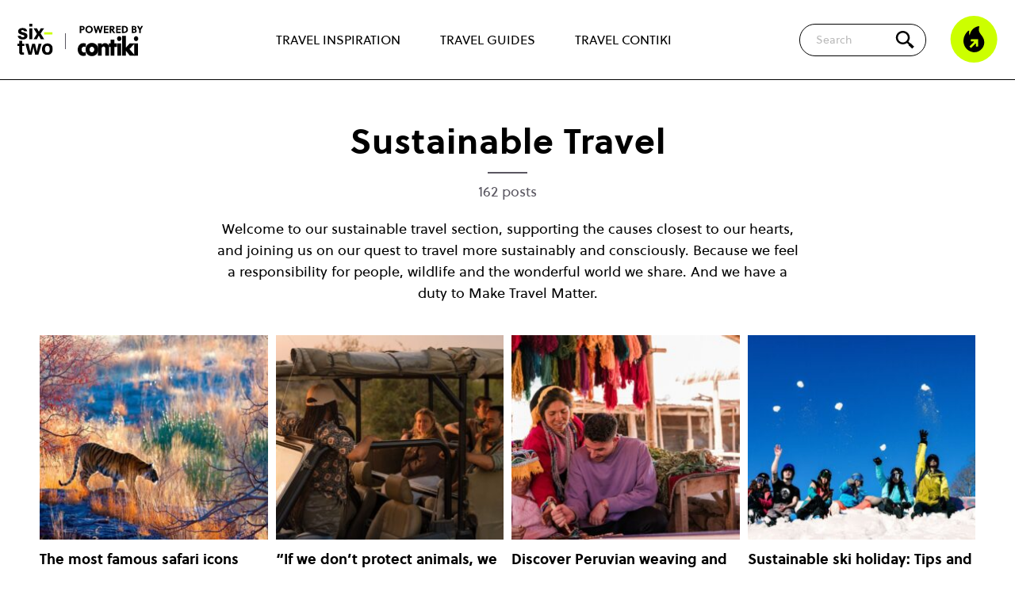

--- FILE ---
content_type: text/html; charset=UTF-8
request_url: https://www.contiki.com/six-two/categories/sustainable-travel/
body_size: 13705
content:
<!doctype html>
<html lang="en-GB">

<head>

	<!-- Geolocation -->
	<script type="text/javascript">
		document.addEventListener('DOMContentLoaded', function() { // need footer to be loaded

			const mapOriginalCountryCodeToRegion = {
				'CA': 'en-ca',
				'AU': 'en-au',
				'NZ': 'en-nz',
				'ZA': 'en-za',
				'BR': 'en-us',
				'US': 'en-us',
				'UM': 'en-us',
				'GB': 'en-gb',
				'GG': 'en-gb',
				'IM': 'en-gb',
				'JE': 'en-gb',
				'AT': 'en-eu',
				'BY': 'en-eu',
				'BE': 'en-eu',
				'BA': 'en-eu',
				'BG': 'en-eu',
				'HR': 'en-eu',
				'CY': 'en-eu',
				'CZ': 'en-eu',
				'DK': 'en-eu',
				'EE': 'en-eu',
				'FI': 'en-eu',
				'FR': 'en-eu',
				'DE': 'en-eu',
				'GI': 'en-eu',
				'GR': 'en-eu',
				'VA': 'en-eu',
				'HU': 'en-eu',
				'IS': 'en-eu',
				'IE': 'en-eu',
				'IT': 'en-eu',
				'LV': 'en-eu',
				'LI': 'en-eu',
				'LT': 'en-eu',
				'LU': 'en-eu',
				'MK': 'en-eu',
				'ME': 'en-eu',
				'NL': 'en-eu',
				'NO': 'en-eu',
				'PL': 'en-eu',
				'PT': 'en-eu',
				'RO': 'en-eu',
				'RS': 'en-eu',
				'SK': 'en-eu',
				'SI': 'en-eu',
				'ES': 'en-eu',
				'SE': 'en-eu',
				'CH': 'en-eu',
				'TR': 'en-eu',
				'UA': 'en-eu',
				'BH': 'en-sg',
				'BD': 'en-sg',
				'BN': 'en-sg',
				'KH': 'en-sg',
				'CN': 'en-sg',
				'EG': 'en-sg',
				'HK': 'en-sg',
				'IN': 'en-sg',
				'ID': 'en-sg',
				'IL': 'en-sg',
				'JP': 'en-sg',
				'KP': 'en-sg',
				'KR': 'en-sg',
				'KW': 'en-sg',
				'MY': 'en-sg',
				'MV': 'en-sg',
				'MM': 'en-sg',
				'OM': 'en-sg',
				'PK': 'en-sg',
				'PH': 'en-sg',
				'SA': 'en-sg',
				'SG': 'en-sg',
				'LK': 'en-sg',
				'TW': 'en-sg',
				'TH': 'en-sg',
				'AE': 'en-sg',
				'VN': 'en-sg',
			};

			// Mapping of countryCodes to selling_company_code values
			const mapRegionToSellingCompany = {
				'en-nz': 'CHAKLS',
				'en-ca': 'CHCANS',
				'en-eu': 'CHEUOS',
				'en-za': 'CHJBGS',
				'en-sg': 'CHSINS',
				'en-au': 'CHSYDS',
				'en-gb': 'CHUKLS',
				'en-us': 'CHUSAS'
			};

			function getRegion(countryCode) {
				return mapOriginalCountryCodeToRegion[countryCode] || 'en-us';
			}

			function getSellingCompany(regionCode) {
				return mapRegionToSellingCompany[regionCode] || 'CHUSAS';
			}

			var countryCode; // This will be set based on cookie/geolocation, then used later to show relevant cookie consent popup

			// Function to retrieve a cookie by name
			function getCookieValue(cookieName) {
				const name = cookieName + '=';
				const cookieArray = document.cookie.split(';');

				for (let cookie of cookieArray) {
					cookie = cookie.trim();
					if (cookie.indexOf(name) === 0) {
						try {
							return decodeURIComponent(cookie.substring(name.length));
						} catch (e) {
							// Fallback if decoding fails
							return '';
						}
					}
				}
				return '';
			}

			// Check if the geolocation cookie already exists
			var existingCookie = getCookieValue('geolocation');

			if (existingCookie) {
				console.log('Using data from existing cookie');

				// Extract cookie values for countryCode and selling_company_code			
				var existingValues = existingCookie.split('&');
				var sellingCompanyCodeFromCookie;

				for (var i = 0; i < existingValues.length; i++) {
					var pair = existingValues[i].split('=');
					if (pair[0] === 'countryCode') {
						countryCode = pair[1];
					} else if (pair[0] === 'selling_company_code') {
						sellingCompanyCodeFromCookie = pair[1];
					}
				}

				handleCountryCode(countryCode, sellingCompanyCodeFromCookie); // Call the function to include the right cookie popup JS

			} else {
				console.log('Getting user geolocation and setting new cookie');

				// Make the API call to get geolocation data
				var endpoint = 'https://pro.ip-api.com/json/?fields=status,message,countryCode,continentCode&key=vQlSdGcwYjW6D0A';
				var xhr = new XMLHttpRequest();

				xhr.onreadystatechange = function() {
					if (this.readyState === 4 && this.status === 200) {
						var response = JSON.parse(this.responseText);

						if (response.status !== 'success') {
							console.log('query failed: ' + response.message);
							return;
						} else {
							// Create geolocation cookie (stores user's countryCode and selling_company_code)
							var expirationDate = new Date();
							expirationDate.setDate(expirationDate.getDate() + 30); // Cookie expires in 30 days

							// Get region code for this country
							var regionCode = getRegion(response.countryCode);
							console.log('regionCode ', regionCode);

							// Determine selling_company_code based on region
							var selling_company_code = getSellingCompany(regionCode);
							console.log('selling_company_code ', selling_company_code);

							// Create the cookie with countryCode and selling_company_code
							document.cookie = `geolocation=countryCode=${regionCode}&selling_company_code=${selling_company_code}; expires=${expirationDate.toUTCString()}; path=/`;

							handleCountryCode(regionCode, selling_company_code); // Call the function to include the right cookie popup JS
							console.log('New cookie created');
						}
					}
				};
				xhr.open('GET', endpoint, true);
				xhr.send();
			}

			//// Cookie popups based on geolocation
			function handleCountryCode(countryCode, sellingCompanyCode) {
				// console.log('countryCode: ', countryCode);

				window.dataLayer = window.dataLayer || [];

				function gtag() {
					dataLayer.push(arguments)
				}

				if (countryCode === 'en-gb' || countryCode === 'en-eu') { // GDPR user (CookieBot)
					// Google Consent Mode
					gtag("consent", "default", {
						ad_personalization: "denied",
						ad_storage: "denied",
						ad_user_data: "denied",
						analytics_storage: "denied",
						functionality_storage: "denied",
						personalization_storage: "denied",
						security_storage: "granted",
						wait_for_update: 500
					});
					gtag("set", "ads_data_redaction", true);
					gtag("set", "url_passthrough", true);

					// Google Tag Manager
					(function(w, d, s, l, i) {
						w[l] = w[l] || [];
						w[l].push({
							'gtm.start': new Date().getTime(),
							event: 'gtm.js'
						});
						var f = d.getElementsByTagName(s)[0],
							j = d.createElement(s),
							dl = l != 'dataLayer' ? '&l=' + l : '';
						j.async = true;
						j.src =
							'https://www.googletagmanager.com/gtm.js?id=' + i + dl;
						f.parentNode.insertBefore(j, f);
					})(window, document, 'script', 'dataLayer', 'GTM-NXJMCX');
					// End Google Tag Manager

					// Create a new script element
					var script = document.createElement('script');

					// Set attributes for the script element
					script.id = 'Cookiebot';
					script.src = 'https://consent.cookiebot.com/uc.js';
					script.setAttribute('data-cbid', 'f02e1b7f-5836-4cb9-8c13-b3ab82a8ad8a');
					script.setAttribute('data-blockingmode', 'auto');
					script.setAttribute('type', 'text/javascript');
					script.setAttribute('data-consentmode-defaults', 'disabled');

					// Append the script to the document head
					document.head.appendChild(script);

				} else { // Non-GDPR user
					// Google Consent Mode
					gtag("consent", "default", {
						ad_personalization: "granted",
						ad_storage: "granted",
						ad_user_data: "granted",
						analytics_storage: "granted",
						functionality_storage: "granted",
						personalization_storage: "granted",
						security_storage: "granted",
						wait_for_update: 500
					});
					gtag("set", "ads_data_redaction", false);
					gtag("set", "url_passthrough", true);

					// Google Tag Manager
					(function(w, d, s, l, i) {
						w[l] = w[l] || [];
						w[l].push({
							'gtm.start': new Date().getTime(),
							event: 'gtm.js'
						});
						var f = d.getElementsByTagName(s)[0],
							j = d.createElement(s),
							dl = l != 'dataLayer' ? '&l=' + l : '';
						j.async = true;
						j.src =
							'https://www.googletagmanager.com/gtm.js?id=' + i + dl;
						f.parentNode.insertBefore(j, f);
					})(window, document, 'script', 'dataLayer', 'GTM-NXJMCX');
					// End Google Tag Manager

					var basicConsentCookie = getCookieValue('cookie_consent');
					var cookieContainer = document.getElementById('js_cookie_container');

					if (!basicConsentCookie) {
						cookieContainer.style.display = 'block';
					}

					// Set consent cookie
					function setConsentCookie(value) {
						var expires = new Date();
						expires.setTime(expires.getTime() + 31536000000); // 1 year
						document.cookie = 'cookie_consent=' + value + ';path=/;expires=' + expires.toUTCString();
						if (cookieContainer) {
							cookieContainer.style.display = 'none';
						}
					}

					document.addEventListener('click', function(event) {
						if (event.target.id == "js_accept_cookie_button") {
							setConsentCookie(true);
						}
					});
				}

				// Push platform data to the data layer
				window.dataLayer.push({
					'platform': {
						'countryCode': countryCode,
						'selling_company_code': sellingCompanyCode
					}
				});
			}
		});
	</script>
	<!-- End Geolocation -->


	<meta name='robots' content='max-image-preview:large, index, follow' />

	<!-- This site is optimized with the Yoast SEO Premium plugin v26.5 (Yoast SEO v26.5) - https://yoast.com/wordpress/plugins/seo/ -->
	<title>Sustainable Travel | six-two by Contiki</title>
	<meta name="description" content="Welcome to our sustainable travel section where we support the causes closest to our hearts. Join us on our quest for conscious and sustainable travel." />
	<link rel="canonical" href="https://www.contiki.com/six-two/categories/sustainable-travel/" />
	<link rel="next" href="https://www.contiki.com/six-two/categories/sustainable-travel/page/2/" />
	<meta property="og:locale" content="en_GB" />
	<meta property="og:type" content="article" />
	<meta property="og:title" content="Sustainable Travel" />
	<meta property="og:description" content="Welcome to our sustainable travel section where we support the causes closest to our hearts. Join us on our quest for conscious and sustainable travel." />
	<meta property="og:url" content="https://www.contiki.com/six-two/categories/sustainable-travel/" />
	<meta property="og:site_name" content="six-two by Contiki" />
	<meta name="twitter:card" content="summary_large_image" />
	<meta name="twitter:site" content="@contiki" />
	<script type="application/ld+json" class="yoast-schema-graph">{"@context":"https://schema.org","@graph":[{"@type":"CollectionPage","@id":"https://www.contiki.com/six-two/categories/sustainable-travel/","url":"https://www.contiki.com/six-two/categories/sustainable-travel/","name":"Sustainable Travel | six-two by Contiki","isPartOf":{"@id":"https://www.contiki.com/six-two/#website"},"primaryImageOfPage":{"@id":"https://www.contiki.com/six-two/categories/sustainable-travel/#primaryimage"},"image":{"@id":"https://www.contiki.com/six-two/categories/sustainable-travel/#primaryimage"},"thumbnailUrl":"https://www.contiki.com/six-two/app/uploads/2025/09/Medium-Tiger-country-157739460-e1756972075888.jpg","description":"Welcome to our sustainable travel section where we support the causes closest to our hearts. Join us on our quest for conscious and sustainable travel.","breadcrumb":{"@id":"https://www.contiki.com/six-two/categories/sustainable-travel/#breadcrumb"},"inLanguage":"en-GB"},{"@type":"ImageObject","inLanguage":"en-GB","@id":"https://www.contiki.com/six-two/categories/sustainable-travel/#primaryimage","url":"https://www.contiki.com/six-two/app/uploads/2025/09/Medium-Tiger-country-157739460-e1756972075888.jpg","contentUrl":"https://www.contiki.com/six-two/app/uploads/2025/09/Medium-Tiger-country-157739460-e1756972075888.jpg","width":1024,"height":577,"caption":"A tiger stalking at dawn in Ranthambore Park, India"},{"@type":"BreadcrumbList","@id":"https://www.contiki.com/six-two/categories/sustainable-travel/#breadcrumb","itemListElement":[{"@type":"ListItem","position":1,"name":"Home","item":"https://www.contiki.com/six-two/"},{"@type":"ListItem","position":2,"name":"Sustainable Travel"}]},{"@type":"WebSite","@id":"https://www.contiki.com/six-two/#website","url":"https://www.contiki.com/six-two/","name":"six-two by Contiki","description":"","publisher":{"@id":"https://www.contiki.com/six-two/#organization"},"potentialAction":[{"@type":"SearchAction","target":{"@type":"EntryPoint","urlTemplate":"https://www.contiki.com/six-two/?s={search_term_string}"},"query-input":{"@type":"PropertyValueSpecification","valueRequired":true,"valueName":"search_term_string"}}],"inLanguage":"en-GB"},{"@type":"Organization","@id":"https://www.contiki.com/six-two/#organization","name":"six-two by Contiki","url":"https://www.contiki.com/six-two/","logo":{"@type":"ImageObject","inLanguage":"en-GB","@id":"https://www.contiki.com/six-two/#/schema/logo/image/","url":"https://www.contiki.com/six-two/app/uploads/2023/02/logo-sixtwo-stacked.svg","contentUrl":"https://www.contiki.com/six-two/app/uploads/2023/02/logo-sixtwo-stacked.svg","width":54,"height":48,"caption":"six-two by Contiki"},"image":{"@id":"https://www.contiki.com/six-two/#/schema/logo/image/"},"sameAs":["https://www.facebook.com/contiki","https://x.com/contiki","https://www.instagram.com/contiki/","https://www.pinterest.com/contiki/","https://www.youtube.com/user/contiki","https://www.tiktok.com/@contikitravel"]}]}</script>
	<!-- / Yoast SEO Premium plugin. -->


<link rel='dns-prefetch' href='//www.contiki.com' />
<link rel='dns-prefetch' href='//lcw.prod.travcorpservices.com' />
	<style id="critical-header-menu">
		body,
		h1,
		h2,
		h3,
		h4,
		p,
		figure,
		blockquote,
		dl,
		dd {
			margin: 0;
		}

		.header {
			background-color: #fff;
			z-index: 13;
			width: 100%;
			position: fixed;
			border-bottom: 1px solid #000;
			top: 0px;
		}

		.header__top {
			margin-left: max(22px, 50% - 700px);
			margin-right: max(22px, 50% - 700px);
			max-width: 1400px;
			display: flex;
			flex-grow: 1;
			align-items: center;
			height: 60px;
		}

		@media (min-width: 1024px) {
			.header__top {
				height: 100px;
			}
		}

		.header__logos {
			display: flex;
			flex-shrink: 0;
			align-items: center;
		}

		.header__secondary-nav {
			flex-shrink: 0;
			flex-grow: 1;
			display: flex;
			align-items: center;
			justify-content: flex-end;
		}

		.header__nav-trigger .icon-burger.hidden,
		.header__nav-trigger .icon-close.hidden {
			display: none;
		}

		.header__nav-trigger {
			width: 54px;
		}

		@media (min-width: 1024px) {
			.header__nav-trigger {
				display: none;
			}
		}

		.header__nav-trigger .icon-burger {
			background-image: url('/app/themes/theme/assets/images/icon-burger.svg');
			background-repeat: no-repeat;
			background-size: contain;
			height: 30px;
			width: 30px;
		}

		.header__nav-trigger .icon-burger,
		.header__nav-trigger .icon-close {
			cursor: pointer;
			display: block;
			position: relative;
			height: 30px;
			width: 30px;
		}

		@media (min-width: 1024px) {
			.header-nav__top-level-item:first-of-type {
				margin-left: 0;
			}
		}

		@media (min-width: 1024px) {
			.header-nav__top-level-item {
				position: unset;
				margin-top: 3px;
				margin-left: 30px;
				margin-right: 0;
				display: flex;
				align-items: center;
				flex-grow: 1;
				border-bottom: none;
			}
		}

		.header-nav__top-level-item {
			position: relative;
			max-width: 540px;
			margin-left: auto;
			margin-right: auto;
		}

		.header-nav__top-level-list {
			list-style: none;
			padding-left: 0;
			margin-top: 0;
			margin-bottom: 0;
		}

		.header__nav-wrapper.hidden {
			display: none;
		}

		.logged-in .header__nav-wrapper {
			height: calc(100vh - 106px);
		}


		.header__nav-wrapper {
			padding: 30px 24px 60px;
			background-color: #fff;
			position: absolute;
			top: 60px;
			left: 0;
			width: 100%;
			height: calc(100vh - 60px);
			overflow-y: scroll;
		}


		@media (min-width: 576px) {
			.header__nav-wrapper {
				top: 80px;
				height: calc(100vh - 80px);
			}

			.logged-in .header__nav-wrapper {
				height: calc(100vh - 126px);
			}
		}

		@media (min-width: 783px) {
			.logged-in .header__nav-wrapper {
				height: calc(100vh - 112px);
			}
		}


		@media (min-width: 1024px) {
			.header-nav__top-level-list {
				height: 100%;
				display: flex;
				justify-content: space-around;
			}

			.header__nav-wrapper.hidden {
				display: flex;
			}

			.logged-in .header__nav-wrapper {
				height: 100%;
			}

			.header__nav-wrapper {
				margin-left: max(22px, 50% - 590px);
				margin-right: max(22px, 50% - 590px);
				max-width: 1180px;
				padding: 0;
				position: unset;
				display: flex;
				-webkit-box-pack: center;
				-webkit-justify-content: center;
				-ms-flex-pack: center;
				justify-content: center;
				width: 100%;
				height: 100%;
				overflow-y: hidden;
			}
		}

		.header__logos-item {
			position: relative;
			display: block;
			background-repeat: no-repeat;
			background-size: contain;
		}

		@media (min-width: 1024px) {
			.header-nav__top-level-item>a {
				padding: 20px 10px;
				font-weight: 400;
				border-bottom: 2px solid rgba(0, 0, 0, 0);
			}
		}

		.header-nav__top-level-item>a {
			font-size: 16px;
			font-weight: 800;
			color: #000;
		}

		.header-nav a {
			display: block;
			text-decoration: none;
			padding: 16px 50px 14px 20px;
			border-radius: 5px 5px 0 0;
		}

		.header__logos-item--sixtwo {
			background-image: url('/app/themes/theme/assets/images/logo-sixtwo-stacked.svg');
			height: 40px;
			width: 46px;
		}

		.header__logos-item--contiki {
			display: none;
		}


		@media (min-width: 576px) {
			.header__logos-item--contiki {
				display: block;
				background-image: url('/app/themes/theme/assets/images/logo-powered-by-contiki.svg');
				height: 32px;
				width: 70px;
				margin-top: 4px;
				margin-left: 30px;

				&:before {
					content: '';
					display: block;
					position: absolute;
					height: 50%;
					top: 25%;
					left: -16px;
					background: #333;
					pointer-events: none;
					width: 1px;
				}
			}
		}

		@media (min-width: 1024px) {
			.header__logos-item--contiki {
				height: 40px;
				width: 88px;
			}
		}

		.searchform__suggestions {
			display: none;
		}


		.searchform {
			margin-bottom: 0;
			position: relative;
			z-index: 10;
			display: flex;
			align-items: center;
		}

		.searchform__icon {
			position: absolute;
			right: 14px;
			flex-shrink: 0;
			z-index: 10;
			display: flex;
			justify-content: center;
			align-items: center;
			width: 40px;
			height: 40px;
			cursor: pointer;
			background-color: #cf0;
			border-radius: 100%;
		}

		.searchform__icon::before {
			content: '';
			display: block;
			background: transparent url("/app/themes/theme/assets/images/icon-search.svg") no-repeat center;
			background-size: contain;
			width: 20px;
			height: 20px;
		}

		.searchform__input {
			font-family: "Soleil";
			display: none;
			padding: 9px 50px 9px 20px;
			outline: none;
			border: 1px solid #000;
			border-radius: 50px;
			font-size: 14px;
			z-index: -1;
			position: absolute;
			right: 70px;
			width: calc(100vw - 114px);
		}

		@media (min-width: 1024px) {
			.searchform {
				margin-left: auto;
			}

			.searchform__icon {
				background-color: transparent;
				width: 25px;
				height: 25px;
			}

			.searchform__icon::before {
				width: 30px;
				height: 30px;
			}

			.searchform__input {
				width: 100%;
				right: 50px;
				display: block;
				position: unset;
			}
		}

		.visually-hidden,
		.screen-reader-text {
			position: absolute !important;
			overflow: hidden;
			clip: rect(1px, 1px, 1px, 1px);
			width: 1px;
			height: 1px;
			word-wrap: normal;
		}

		.icon-fire {
			display: block;
			background-image: url('/app/themes/theme/assets/images/icon-flame.svg');
			background-repeat: no-repeat;
			background-size: contain;
			height: 60px;
			width: 60px;
		}

		.header__secondary-nav .header__trending {
			-webkit-flex-shrink: 0;
			-ms-flex-negative: 0;
			flex-shrink: 0;
			margin-left: 30px;
			display: none;
			cursor: pointer;
		}

		@media (min-width: 1024px) {
			.header__secondary-nav .header__trending {
				display: block;
			}
		}

		a {
			color: #000;
		}

		p {
			line-height: 1.7;
			font-weight: 400;
		}

		.site {
			padding-top: 60px;
			background-color: #fff;
			overflow: hidden;
			min-height: calc(100vh - 500px);
		}

		@media (min-width: 576px) {
			.site {
				padding-top: 80px;
			}
		}

		@media (min-width: 1024px) {
			.site {
				padding-top: 100px;
			}
		}

		/*Homepage*/
		.block-articles {
			padding-top: 50px;
			padding-bottom: 50px;
		}

		.block-articles__heading {
			text-align: center;
			font-size: 28px;
			font-family: "Soleil", "Arial";
			font-weight: 700;
			margin-bottom: 40px;
		}


		/*Single article*/
		.single-article__heading {
			margin-top: 0;
			margin-bottom: 8px;
		}

		.site>*:first-child:not(.block-hero):not(.block-articles):not(.single-guide__hero):not(.block-voag) {
			margin-top: 50px;
		}

		.single-article__header {
			margin-top: 50px;
			margin-bottom: 10px;
			font-family: "Soleil", "Arial";
		}

		.narrow-container,
		.block-image {
			margin-left: max(22px, 50% - 475px);
			margin-right: max(22px, 50% - 475px);
			max-width: 950px;
		}

		.single-article__category {
			margin-bottom: 10px;
			text-transform: uppercase;
		}

		.post__author-byline {
			margin: .2em 0 .3em;
			line-height: 1.2;
			font-style: italic;
		}

		.sharing-modal.hidden {
			display: none;
		}

		.post__byline {
			position: relative;
			padding-top: 18px;
			padding-right: 18px;
		}

		.post__byline::before {
			content: "";
			position: absolute;
			top: 5px;
			display: block;
			width: 50px;
			height: 2px;
			background-color: #5a5761;
		}

		.post__meta {
			font-size: 14px;
			margin-top: 20px;
			margin-bottom: 20px;
			color: #5a5761;
		}

		.single-article__header-bottom {
			display: flex;
			justify-content: space-between;
			align-items: flex-end;
		}

		.post__share {
			flex-shrink: 0;
			margin-bottom: 20px;
		}

		.post__share img {
			display: inline-block;
			height: 24px;
			width: 24px;
			margin-bottom: -3px;
		}
	</style>
<link rel="preload" href="https://www.contiki.com/six-two/app/themes/theme/assets/libraries/keen-slider/keen-slider.min.css?ver=6.8.5" as="style" onload="this.onload=null;this.rel='stylesheet'"><noscript><link rel="stylesheet" href="https://www.contiki.com/six-two/app/themes/theme/assets/libraries/keen-slider/keen-slider.min.css?ver=6.8.5"></noscript><link rel="preload" as="style" href="https://www.contiki.com/six-two/app/themes/theme/build/gulp-output/frontend.build.css?ver=1765190330" onload="this.onload=null;this.rel='stylesheet'"><noscript><link rel="stylesheet" href="https://www.contiki.com/six-two/app/themes/theme/build/gulp-output/frontend.build.css?ver=1765190330"></noscript><script type="text/javascript" id="paws-script-js-extra">
/* <![CDATA[ */
var admin = {"ajaxurl":"https://www.contiki.com/six-two/wp/wp-admin/admin-ajax.php","templateDirectory":"https://www.contiki.com/six-two/app/themes/theme"};
//# sourceURL=paws-script-js-extra
/* ]]> */
</script>
<script type="text/javascript" src="https://www.contiki.com/six-two/app/themes/theme/build/gulp-output/frontend.build.min.js?ver=1765190329" id="paws-script-js"></script>
<link rel="shortcut icon" type="image/png" href="https://www.contiki.com/six-two/app/themes/theme/assets/images/favicons/favicon.png" /><link rel="shortcut icon" type="image/png" href="https://www.contiki.com/six-two/app/themes/theme/assets/images/favicon.png" />
	<meta name="theme-color" content="#fff" />
	<meta name="viewport" content="width=device-width, initial-scale=1, shrink-to-fit=no">

			<!-- Content Rec -->
		<script type="text/javascript">
			! function(d, s) {
				var ip = d.createElement(s);
				ip.async = 1, s = d.getElementsByTagName(s)[0], ip.src = '//s.emea01.idio.episerver.net/ip.js', s.parentNode.insertBefore(ip, s)
			}(document, 'script');
		</script>
		<!-- End Content Rec -->
	



	
<style id='global-styles-inline-css' type='text/css'>
:root{--wp--preset--aspect-ratio--square: 1;--wp--preset--aspect-ratio--4-3: 4/3;--wp--preset--aspect-ratio--3-4: 3/4;--wp--preset--aspect-ratio--3-2: 3/2;--wp--preset--aspect-ratio--2-3: 2/3;--wp--preset--aspect-ratio--16-9: 16/9;--wp--preset--aspect-ratio--9-16: 9/16;--wp--preset--color--black: #000000;--wp--preset--color--cyan-bluish-gray: #abb8c3;--wp--preset--color--white: #FFFFFF;--wp--preset--color--pale-pink: #f78da7;--wp--preset--color--vivid-red: #cf2e2e;--wp--preset--color--luminous-vivid-orange: #ff6900;--wp--preset--color--luminous-vivid-amber: #fcb900;--wp--preset--color--light-green-cyan: #7bdcb5;--wp--preset--color--vivid-green-cyan: #00d084;--wp--preset--color--pale-cyan-blue: #8ed1fc;--wp--preset--color--vivid-cyan-blue: #0693e3;--wp--preset--color--vivid-purple: #9b51e0;--wp--preset--color--blue: #00cdfe;--wp--preset--color--green: #58AD69;--wp--preset--color--orange: #FFBC49;--wp--preset--color--red: #E2574C;--wp--preset--gradient--vivid-cyan-blue-to-vivid-purple: linear-gradient(135deg,rgb(6,147,227) 0%,rgb(155,81,224) 100%);--wp--preset--gradient--light-green-cyan-to-vivid-green-cyan: linear-gradient(135deg,rgb(122,220,180) 0%,rgb(0,208,130) 100%);--wp--preset--gradient--luminous-vivid-amber-to-luminous-vivid-orange: linear-gradient(135deg,rgb(252,185,0) 0%,rgb(255,105,0) 100%);--wp--preset--gradient--luminous-vivid-orange-to-vivid-red: linear-gradient(135deg,rgb(255,105,0) 0%,rgb(207,46,46) 100%);--wp--preset--gradient--very-light-gray-to-cyan-bluish-gray: linear-gradient(135deg,rgb(238,238,238) 0%,rgb(169,184,195) 100%);--wp--preset--gradient--cool-to-warm-spectrum: linear-gradient(135deg,rgb(74,234,220) 0%,rgb(151,120,209) 20%,rgb(207,42,186) 40%,rgb(238,44,130) 60%,rgb(251,105,98) 80%,rgb(254,248,76) 100%);--wp--preset--gradient--blush-light-purple: linear-gradient(135deg,rgb(255,206,236) 0%,rgb(152,150,240) 100%);--wp--preset--gradient--blush-bordeaux: linear-gradient(135deg,rgb(254,205,165) 0%,rgb(254,45,45) 50%,rgb(107,0,62) 100%);--wp--preset--gradient--luminous-dusk: linear-gradient(135deg,rgb(255,203,112) 0%,rgb(199,81,192) 50%,rgb(65,88,208) 100%);--wp--preset--gradient--pale-ocean: linear-gradient(135deg,rgb(255,245,203) 0%,rgb(182,227,212) 50%,rgb(51,167,181) 100%);--wp--preset--gradient--electric-grass: linear-gradient(135deg,rgb(202,248,128) 0%,rgb(113,206,126) 100%);--wp--preset--gradient--midnight: linear-gradient(135deg,rgb(2,3,129) 0%,rgb(40,116,252) 100%);--wp--preset--font-size--small: 13px;--wp--preset--font-size--medium: 20px;--wp--preset--font-size--large: 36px;--wp--preset--font-size--x-large: 42px;--wp--preset--spacing--20: 0.44rem;--wp--preset--spacing--30: 0.67rem;--wp--preset--spacing--40: 1rem;--wp--preset--spacing--50: 1.5rem;--wp--preset--spacing--60: 2.25rem;--wp--preset--spacing--70: 3.38rem;--wp--preset--spacing--80: 5.06rem;--wp--preset--shadow--natural: 6px 6px 9px rgba(0, 0, 0, 0.2);--wp--preset--shadow--deep: 12px 12px 50px rgba(0, 0, 0, 0.4);--wp--preset--shadow--sharp: 6px 6px 0px rgba(0, 0, 0, 0.2);--wp--preset--shadow--outlined: 6px 6px 0px -3px rgb(255, 255, 255), 6px 6px rgb(0, 0, 0);--wp--preset--shadow--crisp: 6px 6px 0px rgb(0, 0, 0);}:where(body) { margin: 0; }.wp-site-blocks > .alignleft { float: left; margin-right: 2em; }.wp-site-blocks > .alignright { float: right; margin-left: 2em; }.wp-site-blocks > .aligncenter { justify-content: center; margin-left: auto; margin-right: auto; }:where(.is-layout-flex){gap: 0.5em;}:where(.is-layout-grid){gap: 0.5em;}.is-layout-flow > .alignleft{float: left;margin-inline-start: 0;margin-inline-end: 2em;}.is-layout-flow > .alignright{float: right;margin-inline-start: 2em;margin-inline-end: 0;}.is-layout-flow > .aligncenter{margin-left: auto !important;margin-right: auto !important;}.is-layout-constrained > .alignleft{float: left;margin-inline-start: 0;margin-inline-end: 2em;}.is-layout-constrained > .alignright{float: right;margin-inline-start: 2em;margin-inline-end: 0;}.is-layout-constrained > .aligncenter{margin-left: auto !important;margin-right: auto !important;}.is-layout-constrained > :where(:not(.alignleft):not(.alignright):not(.alignfull)){margin-left: auto !important;margin-right: auto !important;}body .is-layout-flex{display: flex;}.is-layout-flex{flex-wrap: wrap;align-items: center;}.is-layout-flex > :is(*, div){margin: 0;}body .is-layout-grid{display: grid;}.is-layout-grid > :is(*, div){margin: 0;}body{padding-top: 0px;padding-right: 0px;padding-bottom: 0px;padding-left: 0px;}a:where(:not(.wp-element-button)){text-decoration: underline;}:root :where(.wp-element-button, .wp-block-button__link){background-color: #32373c;border-width: 0;color: #fff;font-family: inherit;font-size: inherit;font-style: inherit;font-weight: inherit;letter-spacing: inherit;line-height: inherit;padding-top: calc(0.667em + 2px);padding-right: calc(1.333em + 2px);padding-bottom: calc(0.667em + 2px);padding-left: calc(1.333em + 2px);text-decoration: none;text-transform: inherit;}.has-black-color{color: var(--wp--preset--color--black) !important;}.has-cyan-bluish-gray-color{color: var(--wp--preset--color--cyan-bluish-gray) !important;}.has-white-color{color: var(--wp--preset--color--white) !important;}.has-pale-pink-color{color: var(--wp--preset--color--pale-pink) !important;}.has-vivid-red-color{color: var(--wp--preset--color--vivid-red) !important;}.has-luminous-vivid-orange-color{color: var(--wp--preset--color--luminous-vivid-orange) !important;}.has-luminous-vivid-amber-color{color: var(--wp--preset--color--luminous-vivid-amber) !important;}.has-light-green-cyan-color{color: var(--wp--preset--color--light-green-cyan) !important;}.has-vivid-green-cyan-color{color: var(--wp--preset--color--vivid-green-cyan) !important;}.has-pale-cyan-blue-color{color: var(--wp--preset--color--pale-cyan-blue) !important;}.has-vivid-cyan-blue-color{color: var(--wp--preset--color--vivid-cyan-blue) !important;}.has-vivid-purple-color{color: var(--wp--preset--color--vivid-purple) !important;}.has-blue-color{color: var(--wp--preset--color--blue) !important;}.has-green-color{color: var(--wp--preset--color--green) !important;}.has-orange-color{color: var(--wp--preset--color--orange) !important;}.has-red-color{color: var(--wp--preset--color--red) !important;}.has-black-background-color{background-color: var(--wp--preset--color--black) !important;}.has-cyan-bluish-gray-background-color{background-color: var(--wp--preset--color--cyan-bluish-gray) !important;}.has-white-background-color{background-color: var(--wp--preset--color--white) !important;}.has-pale-pink-background-color{background-color: var(--wp--preset--color--pale-pink) !important;}.has-vivid-red-background-color{background-color: var(--wp--preset--color--vivid-red) !important;}.has-luminous-vivid-orange-background-color{background-color: var(--wp--preset--color--luminous-vivid-orange) !important;}.has-luminous-vivid-amber-background-color{background-color: var(--wp--preset--color--luminous-vivid-amber) !important;}.has-light-green-cyan-background-color{background-color: var(--wp--preset--color--light-green-cyan) !important;}.has-vivid-green-cyan-background-color{background-color: var(--wp--preset--color--vivid-green-cyan) !important;}.has-pale-cyan-blue-background-color{background-color: var(--wp--preset--color--pale-cyan-blue) !important;}.has-vivid-cyan-blue-background-color{background-color: var(--wp--preset--color--vivid-cyan-blue) !important;}.has-vivid-purple-background-color{background-color: var(--wp--preset--color--vivid-purple) !important;}.has-blue-background-color{background-color: var(--wp--preset--color--blue) !important;}.has-green-background-color{background-color: var(--wp--preset--color--green) !important;}.has-orange-background-color{background-color: var(--wp--preset--color--orange) !important;}.has-red-background-color{background-color: var(--wp--preset--color--red) !important;}.has-black-border-color{border-color: var(--wp--preset--color--black) !important;}.has-cyan-bluish-gray-border-color{border-color: var(--wp--preset--color--cyan-bluish-gray) !important;}.has-white-border-color{border-color: var(--wp--preset--color--white) !important;}.has-pale-pink-border-color{border-color: var(--wp--preset--color--pale-pink) !important;}.has-vivid-red-border-color{border-color: var(--wp--preset--color--vivid-red) !important;}.has-luminous-vivid-orange-border-color{border-color: var(--wp--preset--color--luminous-vivid-orange) !important;}.has-luminous-vivid-amber-border-color{border-color: var(--wp--preset--color--luminous-vivid-amber) !important;}.has-light-green-cyan-border-color{border-color: var(--wp--preset--color--light-green-cyan) !important;}.has-vivid-green-cyan-border-color{border-color: var(--wp--preset--color--vivid-green-cyan) !important;}.has-pale-cyan-blue-border-color{border-color: var(--wp--preset--color--pale-cyan-blue) !important;}.has-vivid-cyan-blue-border-color{border-color: var(--wp--preset--color--vivid-cyan-blue) !important;}.has-vivid-purple-border-color{border-color: var(--wp--preset--color--vivid-purple) !important;}.has-blue-border-color{border-color: var(--wp--preset--color--blue) !important;}.has-green-border-color{border-color: var(--wp--preset--color--green) !important;}.has-orange-border-color{border-color: var(--wp--preset--color--orange) !important;}.has-red-border-color{border-color: var(--wp--preset--color--red) !important;}.has-vivid-cyan-blue-to-vivid-purple-gradient-background{background: var(--wp--preset--gradient--vivid-cyan-blue-to-vivid-purple) !important;}.has-light-green-cyan-to-vivid-green-cyan-gradient-background{background: var(--wp--preset--gradient--light-green-cyan-to-vivid-green-cyan) !important;}.has-luminous-vivid-amber-to-luminous-vivid-orange-gradient-background{background: var(--wp--preset--gradient--luminous-vivid-amber-to-luminous-vivid-orange) !important;}.has-luminous-vivid-orange-to-vivid-red-gradient-background{background: var(--wp--preset--gradient--luminous-vivid-orange-to-vivid-red) !important;}.has-very-light-gray-to-cyan-bluish-gray-gradient-background{background: var(--wp--preset--gradient--very-light-gray-to-cyan-bluish-gray) !important;}.has-cool-to-warm-spectrum-gradient-background{background: var(--wp--preset--gradient--cool-to-warm-spectrum) !important;}.has-blush-light-purple-gradient-background{background: var(--wp--preset--gradient--blush-light-purple) !important;}.has-blush-bordeaux-gradient-background{background: var(--wp--preset--gradient--blush-bordeaux) !important;}.has-luminous-dusk-gradient-background{background: var(--wp--preset--gradient--luminous-dusk) !important;}.has-pale-ocean-gradient-background{background: var(--wp--preset--gradient--pale-ocean) !important;}.has-electric-grass-gradient-background{background: var(--wp--preset--gradient--electric-grass) !important;}.has-midnight-gradient-background{background: var(--wp--preset--gradient--midnight) !important;}.has-small-font-size{font-size: var(--wp--preset--font-size--small) !important;}.has-medium-font-size{font-size: var(--wp--preset--font-size--medium) !important;}.has-large-font-size{font-size: var(--wp--preset--font-size--large) !important;}.has-x-large-font-size{font-size: var(--wp--preset--font-size--x-large) !important;}
/*# sourceURL=global-styles-inline-css */
</style>
</head>

<body class="archive tax-article_category term-sustainable-travel term-13 wp-theme-theme">

	<!-- Google Tag Manager (noscript) -->
	<noscript><iframe src="https://www.googletagmanager.com/ns.html?id=GTM-NXJMCX" height="0" width="0" style="display:none;visibility:hidden"></iframe></noscript>
	<!-- End Google Tag Manager (noscript) -->

	<script class="idio-recommendations idio-recommendations-trip-banner" type="text/x-mustache" data-api-key="LOJ8R036G4KZ9UORVQFE">
		{{#content}}
			<div class="idio-recommendation">
				<a href="{{link_url}}" target="_blank" class="idio-recommendation__top">
					{{#main_image_url}}
						<img src="{{main_image_url}}?w=120&h=100" class="image" />
					{{/main_image_url}}
					<div class="idio-recommendation__top-content">
						<span class="idio-recommendation__subtitle">Popular tours for 18 - 35s</span>
						<h3 class="idio-recommendation__title">
							{{title}}
						</h3>
					</div>
					<span class="idio-recommendation__button">VIEW TRIP</span>
				</a>
			</div>
		{{/content}}
		<span class="idio-recommendations__trigger js-trigger-recommendations" title="Toggle recommendations"></span>
	</script>




	<a href="#main-content" class="visually-hidden">Skip to main content</a>

	
	<header class="header" role="banner">

		<div class="header__top max-container">

			<div class="header__nav-trigger js-nav-toggle">
				<span class="js-nav-open-button icon-burger"></span>
				<span class="js-nav-close-button icon-close hidden"></span>
			</div>

			<div class="header__logos">
				<a class="header__logos-item header__logos-item--sixtwo" href="https://www.contiki.com/six-two/" aria-label="Six-Two by Contiki home"></a>
				<a class="header__logos-item header__logos-item--contiki" href="https://www.contiki.com/six-two/" aria-label="Six-Two by Contiki home"></a>
			</div>

			<div class="header__nav-wrapper hidden">
				<nav class="header-nav" role="navigation">

			<ul class="header-nav__top-level-list">
		
			<li class="header-nav__top-level-item">
				<a href="https://www.contiki.com/six-two/travel-inspiration/">
					Travel Inspiration				</a>
			
											<span class="chevron"></span>
						<div class="header-nav__second-level-list-wrapper">
							<ul class="header-nav__second-level-list">
															<li class="header-nav__second-level-item has-submenu">
									<a href="https://www.contiki.com/six-two/categories/wanderlust/">
																					<img src="https://www.contiki.com/six-two/app/uploads/2025/03/icon-wanderlust.svg" alt="Wanderlust icon" height="20px" width="20px" loading="lazy">
																				Wanderlust									</a>
			
																		<span class="chevron"></span>
									<ul class="header-nav__third-level-list">
																					<li class="header-nav__third-level-item">
												<a href="https://www.contiki.com/six-two/categories/hidden-gems/">
																											<img src="https://www.contiki.com/six-two/app/uploads/2025/03/icon-hidden-gems.svg" alt="Hidden Gems icon" height="20px" width="20px" loading="lazy">
																										Hidden Gems												</a>
											</li>
																					<li class="header-nav__third-level-item">
												<a href="https://www.contiki.com/six-two/categories/culture/">
																											<img src="https://www.contiki.com/six-two/app/uploads/2025/03/icon-cultural.svg" alt="Culture icon" height="20px" width="20px" loading="lazy">
																										Culture												</a>
											</li>
																					<li class="header-nav__third-level-item">
												<a href="https://www.contiki.com/six-two/categories/18-25-travel/">
																											<img src="https://www.contiki.com/six-two/app/uploads/2025/03/icon-18-25-years-old.svg" alt="18 to 25 icon" height="20px" width="20px" loading="lazy">
																										18 to 25												</a>
											</li>
																			</ul><!-- .header-nav__third-level-list -->
									
								</li><!-- .header-nav__second-level-item -->

															<li class="header-nav__second-level-item has-submenu">
									<a href="https://www.contiki.com/six-two/categories/food-travel/">
																					<img src="https://www.contiki.com/six-two/app/uploads/2025/03/icon-foodie.svg" alt="Foodie icon" height="20px" width="20px" loading="lazy">
																				Foodie									</a>
			
																		<span class="chevron"></span>
									<ul class="header-nav__third-level-list">
																					<li class="header-nav__third-level-item">
												<a href="https://www.contiki.com/six-two/categories/recipes/">
																											<img src="https://www.contiki.com/six-two/app/uploads/2025/03/icon-recipes.svg" alt="Recipes icon" height="20px" width="20px" loading="lazy">
																										Recipes												</a>
											</li>
																					<li class="header-nav__third-level-item">
												<a href="https://www.contiki.com/six-two/categories/food-destinations/">
																											<img src="https://www.contiki.com/six-two/app/uploads/2025/03/icon-food-destinations.svg" alt="Destinations icon" height="20px" width="20px" loading="lazy">
																										Destinations												</a>
											</li>
																			</ul><!-- .header-nav__third-level-list -->
									
								</li><!-- .header-nav__second-level-item -->

															<li class="header-nav__second-level-item has-submenu">
									<a href="https://www.contiki.com/six-two/categories/travel-tips/">
																					<img src="https://www.contiki.com/six-two/app/uploads/2025/03/icon-travel-tips.svg" alt="Travel Tips icon" height="20px" width="20px" loading="lazy">
																				Travel Tips									</a>
			
																		<span class="chevron"></span>
									<ul class="header-nav__third-level-list">
																					<li class="header-nav__third-level-item">
												<a href="https://www.contiki.com/six-two/categories/travel-hacks/">
																											<img src="https://www.contiki.com/six-two/app/uploads/2025/03/icon-hacks.svg" alt="Hacks icon" height="20px" width="20px" loading="lazy">
																										Hacks												</a>
											</li>
																					<li class="header-nav__third-level-item">
												<a href="https://www.contiki.com/six-two/categories/how-to/">
																											<img src="https://www.contiki.com/six-two/app/uploads/2025/03/icon-how-to.svg" alt="How to icon" height="20px" width="20px" loading="lazy">
																										How to												</a>
											</li>
																					<li class="header-nav__third-level-item">
												<a href="https://www.contiki.com/six-two/categories/food-destinations/">
																											<img src="https://www.contiki.com/six-two/app/uploads/2025/03/icon-food-destinations.svg" alt="Food Destinations icon" height="20px" width="20px" loading="lazy">
																										Food Destinations												</a>
											</li>
																					<li class="header-nav__third-level-item">
												<a href="https://www.contiki.com/six-two/categories/photography/">
																											<img src="https://www.contiki.com/six-two/app/uploads/2025/03/icon-photography.svg" alt="Photography icon" height="20px" width="20px" loading="lazy">
																										Photography												</a>
											</li>
																					<li class="header-nav__third-level-item">
												<a href="https://www.contiki.com/six-two/categories/things-to-do/">
																											<img src="https://www.contiki.com/six-two/app/uploads/2025/03/icon-things-to-do.svg" alt="Things to do icon" height="20px" width="20px" loading="lazy">
																										Things to do												</a>
											</li>
																					<li class="header-nav__third-level-item">
												<a href="https://www.contiki.com/six-two/categories/what-to-see/">
																											<img src="https://www.contiki.com/six-two/app/uploads/2025/03/icon-what-to-see.svg" alt="What to see icon" height="20px" width="20px" loading="lazy">
																										What to see												</a>
											</li>
																					<li class="header-nav__third-level-item">
												<a href="https://www.contiki.com/six-two/categories/where-to-stay/">
																											<img src="https://www.contiki.com/six-two/app/uploads/2025/03/icon-where-to-stay.svg" alt="Where to stay icon" height="20px" width="20px" loading="lazy">
																										Where to stay												</a>
											</li>
																			</ul><!-- .header-nav__third-level-list -->
									
								</li><!-- .header-nav__second-level-item -->

															<li class="header-nav__second-level-item ">
									<a href="https://www.contiki.com/six-two/categories/lgbtqia-travel/">
																					<img src="https://www.contiki.com/six-two/app/uploads/2025/03/icon-lgbtqia-travel.svg" alt="LGBTQIA Travel icon" height="20px" width="20px" loading="lazy">
																				LGBTQIA Travel									</a>
			
									
								</li><!-- .header-nav__second-level-item -->

															<li class="header-nav__second-level-item has-submenu">
									<a href="https://www.contiki.com/six-two/categories/pop-culture/">
																					<img src="https://www.contiki.com/six-two/app/uploads/2025/03/icon-pop-culture.svg" alt="Pop Culture icon" height="20px" width="20px" loading="lazy">
																				Pop Culture									</a>
			
																		<span class="chevron"></span>
									<ul class="header-nav__third-level-list">
																					<li class="header-nav__third-level-item">
												<a href="https://www.contiki.com/six-two/categories/filming-locations/">
																											<img src="https://www.contiki.com/six-two/app/uploads/2025/03/icon-filming-locations.svg" alt="Filming Locations icon" height="20px" width="20px" loading="lazy">
																										Filming Locations												</a>
											</li>
																					<li class="header-nav__third-level-item">
												<a href="https://www.contiki.com/six-two/categories/events/">
																											<img src="https://www.contiki.com/six-two/app/uploads/2025/03/icon-events.svg" alt="Events icon" height="20px" width="20px" loading="lazy">
																										Events												</a>
											</li>
																					<li class="header-nav__third-level-item">
												<a href="https://www.contiki.com/six-two/categories/pop-culture-quizzes/">
																											<img src="https://www.contiki.com/six-two/app/uploads/2025/03/icon-pop-culture-quizzes.svg" alt="Pop culture quizzes icon" height="20px" width="20px" loading="lazy">
																										Pop culture quizzes												</a>
											</li>
																			</ul><!-- .header-nav__third-level-list -->
									
								</li><!-- .header-nav__second-level-item -->

															<li class="header-nav__second-level-item has-submenu">
									<a href="https://www.contiki.com/six-two/categories/sustainable-travel/">
																					<img src="https://www.contiki.com/six-two/app/uploads/2025/03/icon-sustainable-travel.svg" alt="Sustainable travel icon" height="20px" width="20px" loading="lazy">
																				Sustainable travel									</a>
			
																		<span class="chevron"></span>
									<ul class="header-nav__third-level-list">
																					<li class="header-nav__third-level-item">
												<a href="https://www.contiki.com/six-two/categories/people/">
																											<img src="https://www.contiki.com/six-two/app/uploads/2025/03/icon-people.svg" alt="People icon" height="20px" width="20px" loading="lazy">
																										People												</a>
											</li>
																					<li class="header-nav__third-level-item">
												<a href="https://www.contiki.com/six-two/categories/planet/">
																											<img src="https://www.contiki.com/six-two/app/uploads/2025/03/icon-planet.svg" alt="Planet icon" height="20px" width="20px" loading="lazy">
																										Planet												</a>
											</li>
																					<li class="header-nav__third-level-item">
												<a href="https://www.contiki.com/six-two/categories/wildlife/">
																											<img src="https://www.contiki.com/six-two/app/uploads/2025/03/icon-wildlife.svg" alt="Wildlife icon" height="20px" width="20px" loading="lazy">
																										Wildlife												</a>
											</li>
																			</ul><!-- .header-nav__third-level-list -->
									
								</li><!-- .header-nav__second-level-item -->

															<li class="header-nav__second-level-item ">
									<a href="https://www.contiki.com/six-two/categories/the-travel-project/">
																					<img src="https://www.contiki.com/six-two/app/uploads/2025/03/icon-travel-project.svg" alt="Travel Project icon" height="20px" width="20px" loading="lazy">
																				Travel Project									</a>
			
									
								</li><!-- .header-nav__second-level-item -->

															<li class="header-nav__second-level-item ">
									<a href="https://www.contiki.com/six-two/categories/real-life-stories/">
																					<img src="https://www.contiki.com/six-two/app/uploads/2025/03/icon-real-life-stories.svg" alt="Real life stories icon" height="20px" width="20px" loading="lazy">
																				Real life stories									</a>
			
									
								</li><!-- .header-nav__second-level-item -->

															<li class="header-nav__second-level-item has-submenu">
									<a href="https://www.contiki.com/six-two/categories/trip-types/">
																					<img src="https://www.contiki.com/six-two/app/uploads/2025/03/icon-trip-types.svg" alt="Trip types icon" height="20px" width="20px" loading="lazy">
																				Trip types									</a>
			
																		<span class="chevron"></span>
									<ul class="header-nav__third-level-list">
																					<li class="header-nav__third-level-item">
												<a href="https://www.contiki.com/six-two/categories/adventure/">
																											<img src="https://www.contiki.com/six-two/app/uploads/2025/03/icon-adventure.svg" alt="Adventure icon" height="20px" width="20px" loading="lazy">
																										Adventure												</a>
											</li>
																					<li class="header-nav__third-level-item">
												<a href="https://www.contiki.com/six-two/categories/cycling/">
																											<img src="https://www.contiki.com/six-two/app/uploads/2025/03/icon-cycling.svg" alt="Cycling icon" height="20px" width="20px" loading="lazy">
																										Cycling												</a>
											</li>
																					<li class="header-nav__third-level-item">
												<a href="https://www.contiki.com/six-two/categories/train-travel/">
																											<img src="https://www.contiki.com/six-two/app/uploads/2025/03/icon-train-travel.svg" alt="Train Travel icon" height="20px" width="20px" loading="lazy">
																										Train Travel												</a>
											</li>
																					<li class="header-nav__third-level-item">
												<a href="https://www.contiki.com/six-two/categories/sailing/">
																											<img src="https://www.contiki.com/six-two/app/uploads/2025/03/icon-sailing.svg" alt="Sailing icon" height="20px" width="20px" loading="lazy">
																										Sailing												</a>
											</li>
																					<li class="header-nav__third-level-item">
												<a href="https://www.contiki.com/six-two/categories/solo-travel/">
																											<img src="https://www.contiki.com/six-two/app/uploads/2025/03/icon-solo-travel.svg" alt="Solo Travel icon" height="20px" width="20px" loading="lazy">
																										Solo Travel												</a>
											</li>
																					<li class="header-nav__third-level-item">
												<a href="https://www.contiki.com/six-two/categories/wellness/">
																											<img src="https://www.contiki.com/six-two/app/uploads/2025/03/icon-wellness.svg" alt="Wellness icon" height="20px" width="20px" loading="lazy">
																										Wellness												</a>
											</li>
																			</ul><!-- .header-nav__third-level-list -->
									
								</li><!-- .header-nav__second-level-item -->

														</ul><!-- .header-nav__second-level-list -->
						</div><!-- .header-nav__second-level-list-wrapper -->

					
			</li><!-- .header-nav__top-level-item -->

		
			<li class="header-nav__top-level-item">
				<a href="https://www.contiki.com/six-two/guides/">
					Travel Guides				</a>
			
											<span class="chevron"></span>
						<div class="header-nav__second-level-list-wrapper">
							<ul class="header-nav__second-level-list">
															<li class="header-nav__second-level-item ">
									<a href="https://www.contiki.com/six-two/guides/africa/">
																					<img src="https://www.contiki.com/six-two/app/uploads/2025/03/icon-africa.svg" alt="Africa icon" height="20px" width="20px" loading="lazy">
																				Africa									</a>
			
									
								</li><!-- .header-nav__second-level-item -->

															<li class="header-nav__second-level-item ">
									<a href="https://www.contiki.com/six-two/guides/asia/">
																					<img src="https://www.contiki.com/six-two/app/uploads/2025/03/icon-asia.svg" alt="Asia icon" height="20px" width="20px" loading="lazy">
																				Asia									</a>
			
									
								</li><!-- .header-nav__second-level-item -->

															<li class="header-nav__second-level-item ">
									<a href="https://www.contiki.com/six-two/guides/australia/">
																					<img src="https://www.contiki.com/six-two/app/uploads/2025/03/icon-australia.svg" alt="Australia icon" height="20px" width="20px" loading="lazy">
																				Australia									</a>
			
									
								</li><!-- .header-nav__second-level-item -->

															<li class="header-nav__second-level-item ">
									<a href="https://www.contiki.com/six-two/guides/europe/">
																					<img src="https://www.contiki.com/six-two/app/uploads/2025/03/icon-europe.svg" alt="Europe icon" height="20px" width="20px" loading="lazy">
																				Europe									</a>
			
									
								</li><!-- .header-nav__second-level-item -->

															<li class="header-nav__second-level-item ">
									<a href="https://www.contiki.com/six-two/guides/new-zealand/">
																					<img src="https://www.contiki.com/six-two/app/uploads/2025/03/icon-new-zealand.svg" alt="New Zealand icon" height="20px" width="20px" loading="lazy">
																				New Zealand									</a>
			
									
								</li><!-- .header-nav__second-level-item -->

															<li class="header-nav__second-level-item ">
									<a href="https://www.contiki.com/six-two/guides/north-america/">
																					<img src="https://www.contiki.com/six-two/app/uploads/2025/03/icon-north-america.svg" alt="North America icon" height="20px" width="20px" loading="lazy">
																				North America									</a>
			
									
								</li><!-- .header-nav__second-level-item -->

															<li class="header-nav__second-level-item ">
									<a href="https://www.contiki.com/six-two/guides/south-america/">
																					<img src="https://www.contiki.com/six-two/app/uploads/2025/03/icon-south-america.svg" alt="South America icon" height="20px" width="20px" loading="lazy">
																				South America									</a>
			
									
								</li><!-- .header-nav__second-level-item -->

														</ul><!-- .header-nav__second-level-list -->
						</div><!-- .header-nav__second-level-list-wrapper -->

					
			</li><!-- .header-nav__top-level-item -->

		
			<li class="header-nav__top-level-item">
				<a href="https://www.contiki.com/six-two/travel-contiki/">
					Travel Contiki				</a>
			
											<span class="chevron"></span>
						<div class="header-nav__second-level-list-wrapper">
							<ul class="header-nav__second-level-list">
															<li class="header-nav__second-level-item ">
									<a href="https://www.contiki.com/six-two/my-contiki-story/">
																					<img src="https://www.contiki.com/six-two/app/uploads/2025/03/icon-my-contiki-story.svg" alt="My Contiki story icon" height="20px" width="20px" loading="lazy">
																				My Contiki story									</a>
			
									
								</li><!-- .header-nav__second-level-item -->

															<li class="header-nav__second-level-item ">
									<a href="https://www.contiki.com/six-two/only-on-contiki/">
																					<img src="https://www.contiki.com/six-two/app/uploads/2025/03/icon-on-contiki.svg" alt="Only on Contiki icon" height="20px" width="20px" loading="lazy">
																				Only on Contiki									</a>
			
									
								</li><!-- .header-nav__second-level-item -->

														</ul><!-- .header-nav__second-level-list -->
						</div><!-- .header-nav__second-level-list-wrapper -->

					
			</li><!-- .header-nav__top-level-item -->

				</ul>
	
</nav>			</div>

			<div class="header__secondary-nav">
				<div class="header__search">

<form role="search" method="get" class="searchform closed" action="https://www.contiki.com/six-two/">

	<label class="screen-reader-text" for="s">Search</label>
	<span class="searchform__icon"></span>
	<input type="search" class="searchform__input" value="" name="s" autocomplete="off" placeholder="Search" />

	<div class="searchform__suggestions">

					<div class="searchform__suggestions-inner tag-suggestions">
				<span class="searchform__suggestions-heading">Popular tags</span>

				<ul class="searchform__suggestions-list">

											<li class="searchform__suggestions-list-item">
							<a href="https://www.contiki.com/six-two/search/food" class="searchform__suggestions-list-link">Food & Drink</a>
						</li>
											<li class="searchform__suggestions-list-item">
							<a href="https://www.contiki.com/six-two/search/what+to+pack" class="searchform__suggestions-list-link">What to pack</a>
						</li>
											<li class="searchform__suggestions-list-item">
							<a href="https://www.contiki.com/six-two/search/city+guides" class="searchform__suggestions-list-link">City Guides</a>
						</li>
											<li class="searchform__suggestions-list-item">
							<a href="https://www.contiki.com/six-two/search/film" class="searchform__suggestions-list-link">Film</a>
						</li>
											<li class="searchform__suggestions-list-item">
							<a href="https://www.contiki.com/six-two/search/travel+hacks" class="searchform__suggestions-list-link">Travel Hacks</a>
						</li>
											<li class="searchform__suggestions-list-item">
							<a href="https://www.contiki.com/six-two/search/gear" class="searchform__suggestions-list-link">Gear</a>
						</li>
											<li class="searchform__suggestions-list-item">
							<a href="https://www.contiki.com/six-two/search/health" class="searchform__suggestions-list-link">Health</a>
						</li>
											<li class="searchform__suggestions-list-item">
							<a href="https://www.contiki.com/six-two/search/music" class="searchform__suggestions-list-link">Music</a>
						</li>
					
				</ul>
			</div>
		
					<div class="searchform__suggestions-inner destination-suggestions">
				<span class="searchform__suggestions-heading">Destinations</span>

				<ul class="searchform__suggestions-list">

											<li class="searchform__suggestions-list-item">
							<a href="https://www.contiki.com/six-two/region/europe/" class="searchform__suggestions-list-link">Europe</a>
						</li>
											<li class="searchform__suggestions-list-item">
							<a href="https://www.contiki.com/six-two/region/asia/" class="searchform__suggestions-list-link">Asia</a>
						</li>
											<li class="searchform__suggestions-list-item">
							<a href="https://www.contiki.com/six-two/country/australia/" class="searchform__suggestions-list-link">Australia</a>
						</li>
											<li class="searchform__suggestions-list-item">
							<a href="https://www.contiki.com/six-two/country/new-zealand/" class="searchform__suggestions-list-link">New Zealand</a>
						</li>
											<li class="searchform__suggestions-list-item">
							<a href="https://www.contiki.com/six-two/region/north-america/" class="searchform__suggestions-list-link">North America</a>
						</li>
											<li class="searchform__suggestions-list-item">
							<a href="https://www.contiki.com/six-two/region/latin-america/" class="searchform__suggestions-list-link">Latin America</a>
						</li>
											<li class="searchform__suggestions-list-item">
							<a href="https://www.contiki.com/six-two/country/canada/" class="searchform__suggestions-list-link">Canada</a>
						</li>
											<li class="searchform__suggestions-list-item">
							<a href="https://www.contiki.com/six-two/region/africa/" class="searchform__suggestions-list-link">Africa</a>
						</li>
					
				</ul>
			</div>
		
	</div>

</form></div>
									<a href="https://www.contiki.com/six-two/categories/trending/" class="header__trending" aria-label="Trending"><span class="icon-fire"></span></a>
							</div>
		</div>


		
	</header>

	<div class="site" id="main-content">

<div class="archive__header text-max">
	<h1 class="archive__title">Sustainable Travel</h1>
    <p class="archive__post-count">162 posts</p>
    <p class="archive__description"><div>Welcome to our sustainable travel section, supporting the causes closest to our hearts, and joining us on our quest to travel more sustainably and consciously. Because we feel a responsibility for people, wildlife and the wonderful world we share. And we have a duty to Make Travel Matter.</div></p>
</div>

	<div class="archive__grid">

		<div class="posts-grid posts-grid--articles container">
			
	<div class="article-card  grid">

		
			
			<a
				class="article-card__image-link"
				href="https://www.contiki.com/six-two/article/most-famous-safari-icons/"
			>

									<img class="article-card__image" 
						src="https://www.contiki.com/six-two/images/width=290,height=260,crop=1/2025/09/Medium-Tiger-country-157739460-e1756972075888.jpg" 
						alt="A tiger stalking at dawn in Ranthambore Park, India"
						srcset="https://www.contiki.com/six-two/images/width=110,height=160,crop=1/2025/09/Medium-Tiger-country-157739460-e1756972075888.jpg 110w,
								https://www.contiki.com/six-two/images/width=220,height=320,crop=1/2025/09/Medium-Tiger-country-157739460-e1756972075888.jpg 220w,
								https://www.contiki.com/six-two/images/width=290,height=260,crop=1/2025/09/Medium-Tiger-country-157739460-e1756972075888.jpg 290w,
								https://www.contiki.com/six-two/images/width=580,height=520,crop=1/2025/09/Medium-Tiger-country-157739460-e1756972075888.jpg 580w"
						sizes="(max-width: 576px) 110px, (max-width: 768px) 50vw, 290px"
						height="260"
						width="290"
						loading="lazy"						fetchpriority="high"
					/>
				
				
			</a>

							<div class="article-card__content">

					<h2 class="article-card__title">
						<a
							class="article-card__title-link"
							href="https://www.contiki.com/six-two/article/most-famous-safari-icons/"
						>
							The most famous safari icons and national park legends around the world						</a>
					</h3>

											<span class="article-card__category">
							<a
								href="https://www.contiki.com/six-two/categories/wildlife/"
								class="article-card__category-link"
							>
								#Wildlife							</a>
						</span>
										
					<span class="article-card__author">
						by
						<a href="https://www.contiki.com/six-two/author/manasi-gadgil/">
							Manasi Gadgil						</a>
					</span>

				</div>
			
		
	</div>


	<div class="article-card  grid">

		
			
			<a
				class="article-card__image-link"
				href="https://www.contiki.com/six-two/article/k9-project-watchdog-protecting-kruger-park/"
			>

									<img class="article-card__image" 
						src="https://www.contiki.com/six-two/images/width=290,height=260,crop=1/2025/06/Large-DSC00677-e1749553418666.jpg" 
						alt="contiki travellers on a South African safari in Kruger"
						srcset="https://www.contiki.com/six-two/images/width=110,height=160,crop=1/2025/06/Large-DSC00677-e1749553418666.jpg 110w,
								https://www.contiki.com/six-two/images/width=220,height=320,crop=1/2025/06/Large-DSC00677-e1749553418666.jpg 220w,
								https://www.contiki.com/six-two/images/width=290,height=260,crop=1/2025/06/Large-DSC00677-e1749553418666.jpg 290w,
								https://www.contiki.com/six-two/images/width=580,height=520,crop=1/2025/06/Large-DSC00677-e1749553418666.jpg 580w"
						sizes="(max-width: 576px) 110px, (max-width: 768px) 50vw, 290px"
						height="260"
						width="290"
						loading="lazy"						fetchpriority="high"
					/>
				
				
			</a>

							<div class="article-card__content">

					<h2 class="article-card__title">
						<a
							class="article-card__title-link"
							href="https://www.contiki.com/six-two/article/k9-project-watchdog-protecting-kruger-park/"
						>
							“If we don’t protect animals, we are a lost cause”: Discover the K9 Project Watchdog, protecting Kruger National Park from poachers						</a>
					</h3>

											<span class="article-card__category">
							<a
								href="https://www.contiki.com/six-two/categories/wildlife/"
								class="article-card__category-link"
							>
								#Wildlife							</a>
						</span>
										
					<span class="article-card__author">
						by
						<a href="https://www.contiki.com/six-two/author/charlie-fabre/">
							Charlie Fabre						</a>
					</span>

				</div>
			
		
	</div>


	<div class="article-card  grid">

		
			
			<a
				class="article-card__image-link"
				href="https://www.contiki.com/six-two/article/weaving-traditions-being-preserved-peru/"
			>

									<img class="article-card__image" 
						src="https://www.contiki.com/six-two/images/width=290,height=260,crop=1/2025/05/Large-Peru_BrandShoot_2024-035-e1747732861661.jpg" 
						alt="weaving traditions in Peru"
						srcset="https://www.contiki.com/six-two/images/width=110,height=160,crop=1/2025/05/Large-Peru_BrandShoot_2024-035-e1747732861661.jpg 110w,
								https://www.contiki.com/six-two/images/width=220,height=320,crop=1/2025/05/Large-Peru_BrandShoot_2024-035-e1747732861661.jpg 220w,
								https://www.contiki.com/six-two/images/width=290,height=260,crop=1/2025/05/Large-Peru_BrandShoot_2024-035-e1747732861661.jpg 290w,
								https://www.contiki.com/six-two/images/width=580,height=520,crop=1/2025/05/Large-Peru_BrandShoot_2024-035-e1747732861661.jpg 580w"
						sizes="(max-width: 576px) 110px, (max-width: 768px) 50vw, 290px"
						height="260"
						width="290"
						loading="lazy"						fetchpriority="high"
					/>
				
				
			</a>

							<div class="article-card__content">

					<h2 class="article-card__title">
						<a
							class="article-card__title-link"
							href="https://www.contiki.com/six-two/article/weaving-traditions-being-preserved-peru/"
						>
							Discover Peruvian weaving and goldsmithing traditions being preserved in Pisac						</a>
					</h3>

											<span class="article-card__category">
							<a
								href="https://www.contiki.com/six-two/categories/people/"
								class="article-card__category-link"
							>
								#People							</a>
						</span>
										
					<span class="article-card__author">
						by
						<a href="https://www.contiki.com/six-two/author/charlie-fabre/">
							Charlie Fabre						</a>
					</span>

				</div>
			
		
	</div>


	<div class="article-card  grid">

		
			
			<a
				class="article-card__image-link"
				href="https://www.contiki.com/six-two/article/how-to-have-sustainable-ski-holiday/"
			>

									<img class="article-card__image" 
						src="https://www.contiki.com/six-two/images/width=290,height=260,crop=1/2025/04/Large-0001EURS2023-e1744365617676.jpg" 
						alt="Contiki travellers skiing in austria"
						srcset="https://www.contiki.com/six-two/images/width=110,height=160,crop=1/2025/04/Large-0001EURS2023-e1744365617676.jpg 110w,
								https://www.contiki.com/six-two/images/width=220,height=320,crop=1/2025/04/Large-0001EURS2023-e1744365617676.jpg 220w,
								https://www.contiki.com/six-two/images/width=290,height=260,crop=1/2025/04/Large-0001EURS2023-e1744365617676.jpg 290w,
								https://www.contiki.com/six-two/images/width=580,height=520,crop=1/2025/04/Large-0001EURS2023-e1744365617676.jpg 580w"
						sizes="(max-width: 576px) 110px, (max-width: 768px) 50vw, 290px"
						height="260"
						width="290"
						loading="lazy"						fetchpriority="high"
					/>
				
				
			</a>

							<div class="article-card__content">

					<h2 class="article-card__title">
						<a
							class="article-card__title-link"
							href="https://www.contiki.com/six-two/article/how-to-have-sustainable-ski-holiday/"
						>
							Sustainable ski holiday: Tips and tricks to keep your winter sports good for the planet!						</a>
					</h3>

											<span class="article-card__category">
							<a
								href="https://www.contiki.com/six-two/categories/planet/"
								class="article-card__category-link"
							>
								#Planet							</a>
						</span>
										
					<span class="article-card__author">
						by
						<a href="https://www.contiki.com/six-two/author/charlie-fabre/">
							Charlie Fabre						</a>
					</span>

				</div>
			
		
	</div>


	<div class="article-card  grid">

		
			
			<a
				class="article-card__image-link"
				href="https://www.contiki.com/six-two/article/sami-culture-reindeer-norway/"
			>

									<img class="article-card__image" 
						src="https://www.contiki.com/six-two/images/width=290,height=260,crop=1/2024/08/0027_-e1722500308665.jpg" 
						alt="Sámi culture in Norway"
						srcset="https://www.contiki.com/six-two/images/width=110,height=160,crop=1/2024/08/0027_-e1722500308665.jpg 110w,
								https://www.contiki.com/six-two/images/width=220,height=320,crop=1/2024/08/0027_-e1722500308665.jpg 220w,
								https://www.contiki.com/six-two/images/width=290,height=260,crop=1/2024/08/0027_-e1722500308665.jpg 290w,
								https://www.contiki.com/six-two/images/width=580,height=520,crop=1/2024/08/0027_-e1722500308665.jpg 580w"
						sizes="(max-width: 576px) 110px, (max-width: 768px) 50vw, 290px"
						height="260"
						width="290"
						loading="lazy"						fetchpriority="high"
					/>
				
				
			</a>

							<div class="article-card__content">

					<h2 class="article-card__title">
						<a
							class="article-card__title-link"
							href="https://www.contiki.com/six-two/article/sami-culture-reindeer-norway/"
						>
							Discover Sámi culture and beautiful reindeer friends on this MAKE TRAVEL MATTER® Experience in Norway 						</a>
					</h3>

											<span class="article-card__category">
							<a
								href="https://www.contiki.com/six-two/categories/sustainable-travel/"
								class="article-card__category-link"
							>
								#Sustainable Travel							</a>
						</span>
										
					<span class="article-card__author">
						by
						<a href="https://www.contiki.com/six-two/author/charlie-fabre/">
							Charlie Fabre						</a>
					</span>

				</div>
			
		
	</div>


	<div class="article-card  grid">

		
			
			<a
				class="article-card__image-link"
				href="https://www.contiki.com/six-two/article/how-to-avoid-food-waste-when-travelling/"
			>

									<img class="article-card__image" 
						src="https://www.contiki.com/six-two/images/width=290,height=260,crop=1/2024/03/Large-L1200087-e1710928409593.jpg" 
						alt="eating sustainably while travelling"
						srcset="https://www.contiki.com/six-two/images/width=110,height=160,crop=1/2024/03/Large-L1200087-e1710928409593.jpg 110w,
								https://www.contiki.com/six-two/images/width=220,height=320,crop=1/2024/03/Large-L1200087-e1710928409593.jpg 220w,
								https://www.contiki.com/six-two/images/width=290,height=260,crop=1/2024/03/Large-L1200087-e1710928409593.jpg 290w,
								https://www.contiki.com/six-two/images/width=580,height=520,crop=1/2024/03/Large-L1200087-e1710928409593.jpg 580w"
						sizes="(max-width: 576px) 110px, (max-width: 768px) 50vw, 290px"
						height="260"
						width="290"
						loading="lazy"						fetchpriority="high"
					/>
				
				
			</a>

							<div class="article-card__content">

					<h2 class="article-card__title">
						<a
							class="article-card__title-link"
							href="https://www.contiki.com/six-two/article/how-to-avoid-food-waste-when-travelling/"
						>
							How to avoid food waste when travelling						</a>
					</h3>

											<span class="article-card__category">
							<a
								href="https://www.contiki.com/six-two/categories/sustainable-travel/"
								class="article-card__category-link"
							>
								#Sustainable Travel							</a>
						</span>
										
					<span class="article-card__author">
						by
						<a href="https://www.contiki.com/six-two/author/megan-fleming/">
							Megan Fleming						</a>
					</span>

				</div>
			
		
	</div>


	<div class="article-card  grid">

		
			
			<a
				class="article-card__image-link"
				href="https://www.contiki.com/six-two/article/isla-experience-philippines/"
			>

									<img class="article-card__image" 
						src="https://www.contiki.com/six-two/images/width=290,height=260,crop=1/2024/07/Large-Contiki-Philippines-Isla-Experience-Special-Stay-2-e1721290497267.jpg" 
						alt="Contiki travellers in the Philippines"
						srcset="https://www.contiki.com/six-two/images/width=110,height=160,crop=1/2024/07/Large-Contiki-Philippines-Isla-Experience-Special-Stay-2-e1721290497267.jpg 110w,
								https://www.contiki.com/six-two/images/width=220,height=320,crop=1/2024/07/Large-Contiki-Philippines-Isla-Experience-Special-Stay-2-e1721290497267.jpg 220w,
								https://www.contiki.com/six-two/images/width=290,height=260,crop=1/2024/07/Large-Contiki-Philippines-Isla-Experience-Special-Stay-2-e1721290497267.jpg 290w,
								https://www.contiki.com/six-two/images/width=580,height=520,crop=1/2024/07/Large-Contiki-Philippines-Isla-Experience-Special-Stay-2-e1721290497267.jpg 580w"
						sizes="(max-width: 576px) 110px, (max-width: 768px) 50vw, 290px"
						height="260"
						width="290"
						loading="lazy"						fetchpriority="high"
					/>
				
				
			</a>

							<div class="article-card__content">

					<h2 class="article-card__title">
						<a
							class="article-card__title-link"
							href="https://www.contiki.com/six-two/article/isla-experience-philippines/"
						>
							Stay at the Isla Experience in the Philippines for a true taste of heaven						</a>
					</h3>

											<span class="article-card__category">
							<a
								href="https://www.contiki.com/six-two/categories/sustainable-travel/"
								class="article-card__category-link"
							>
								#Sustainable Travel							</a>
						</span>
										
					<span class="article-card__author">
						by
						<a href="https://www.contiki.com/six-two/author/charlie-fabre/">
							Charlie Fabre						</a>
					</span>

				</div>
			
		
	</div>


	<div class="article-card  grid">

		
			
			<a
				class="article-card__image-link"
				href="https://www.contiki.com/six-two/article/discover-rotorua/"
			>

									<img class="article-card__image" 
						src="https://www.contiki.com/six-two/images/width=290,height=260,crop=1/2024/07/0607NWZD2013-e1719823289689.jpg" 
						alt="haka demonstration at a Marae in New Zealand"
						srcset="https://www.contiki.com/six-two/images/width=110,height=160,crop=1/2024/07/0607NWZD2013-e1719823289689.jpg 110w,
								https://www.contiki.com/six-two/images/width=220,height=320,crop=1/2024/07/0607NWZD2013-e1719823289689.jpg 220w,
								https://www.contiki.com/six-two/images/width=290,height=260,crop=1/2024/07/0607NWZD2013-e1719823289689.jpg 290w,
								https://www.contiki.com/six-two/images/width=580,height=520,crop=1/2024/07/0607NWZD2013-e1719823289689.jpg 580w"
						sizes="(max-width: 576px) 110px, (max-width: 768px) 50vw, 290px"
						height="260"
						width="290"
						loading="lazy"						fetchpriority="high"
					/>
				
				
			</a>

							<div class="article-card__content">

					<h2 class="article-card__title">
						<a
							class="article-card__title-link"
							href="https://www.contiki.com/six-two/article/discover-rotorua/"
						>
							Discover Rotorua in depth with Contiki						</a>
					</h3>

											<span class="article-card__category">
							<a
								href="https://www.contiki.com/six-two/categories/sustainable-travel/"
								class="article-card__category-link"
							>
								#Sustainable Travel							</a>
						</span>
										
					<span class="article-card__author">
						by
						<a href="https://www.contiki.com/six-two/author/charlie-fabre/">
							Charlie Fabre						</a>
					</span>

				</div>
			
		
	</div>


	<div class="article-card  grid">

		
			
			<a
				class="article-card__image-link"
				href="https://www.contiki.com/six-two/article/welcome-to-daintree-rainforest/"
			>

									<img class="article-card__image" 
						src="https://www.contiki.com/six-two/images/width=290,height=260,crop=1/2024/06/GX012760_FrameGrab_00-daintree_.jpg" 
						alt="daintree rainforest, Australia"
						srcset="https://www.contiki.com/six-two/images/width=110,height=160,crop=1/2024/06/GX012760_FrameGrab_00-daintree_.jpg 110w,
								https://www.contiki.com/six-two/images/width=220,height=320,crop=1/2024/06/GX012760_FrameGrab_00-daintree_.jpg 220w,
								https://www.contiki.com/six-two/images/width=290,height=260,crop=1/2024/06/GX012760_FrameGrab_00-daintree_.jpg 290w,
								https://www.contiki.com/six-two/images/width=580,height=520,crop=1/2024/06/GX012760_FrameGrab_00-daintree_.jpg 580w"
						sizes="(max-width: 576px) 110px, (max-width: 768px) 50vw, 290px"
						height="260"
						width="290"
						loading="lazy"						fetchpriority="high"
					/>
				
				
			</a>

							<div class="article-card__content">

					<h2 class="article-card__title">
						<a
							class="article-card__title-link"
							href="https://www.contiki.com/six-two/article/welcome-to-daintree-rainforest/"
						>
							Welcome to Daintree, The World’s Oldest Tropical Rainforest in Cairns Australia 						</a>
					</h3>

											<span class="article-card__category">
							<a
								href="https://www.contiki.com/six-two/categories/sustainable-travel/"
								class="article-card__category-link"
							>
								#Sustainable Travel							</a>
						</span>
										
					<span class="article-card__author">
						by
						<a href="https://www.contiki.com/six-two/author/safiah-f-r/">
							Safiah F. R.						</a>
					</span>

				</div>
			
		
	</div>


	<div class="article-card  grid">

		
			
			<a
				class="article-card__image-link"
				href="https://www.contiki.com/six-two/article/addiopizzo-anti-mafia-tours/"
			>

									<img class="article-card__image" 
						src="https://www.contiki.com/six-two/images/width=290,height=260,crop=1/2024/04/Large-08-03-2023-at-11.44.20File-59-e1714467524744.jpg" 
						alt="anti-mafia tours in Sicily, Italy"
						srcset="https://www.contiki.com/six-two/images/width=110,height=160,crop=1/2024/04/Large-08-03-2023-at-11.44.20File-59-e1714467524744.jpg 110w,
								https://www.contiki.com/six-two/images/width=220,height=320,crop=1/2024/04/Large-08-03-2023-at-11.44.20File-59-e1714467524744.jpg 220w,
								https://www.contiki.com/six-two/images/width=290,height=260,crop=1/2024/04/Large-08-03-2023-at-11.44.20File-59-e1714467524744.jpg 290w,
								https://www.contiki.com/six-two/images/width=580,height=520,crop=1/2024/04/Large-08-03-2023-at-11.44.20File-59-e1714467524744.jpg 580w"
						sizes="(max-width: 576px) 110px, (max-width: 768px) 50vw, 290px"
						height="260"
						width="290"
						loading="lazy"						fetchpriority="high"
					/>
				
				
			</a>

							<div class="article-card__content">

					<h2 class="article-card__title">
						<a
							class="article-card__title-link"
							href="https://www.contiki.com/six-two/article/addiopizzo-anti-mafia-tours/"
						>
							Discover how Addiopizzo’s anti-mafia tours are educating travellers and locals in Sicily						</a>
					</h3>

											<span class="article-card__category">
							<a
								href="https://www.contiki.com/six-two/categories/sustainable-travel/"
								class="article-card__category-link"
							>
								#Sustainable Travel							</a>
						</span>
										
					<span class="article-card__author">
						by
						<a href="https://www.contiki.com/six-two/author/charlie-fabre/">
							Charlie Fabre						</a>
					</span>

				</div>
			
		
	</div>


	<div class="article-card  grid">

		
			
			<a
				class="article-card__image-link"
				href="https://www.contiki.com/six-two/article/south-african-penguins-microplastics/"
			>

									<img class="article-card__image" 
						src="https://www.contiki.com/six-two/images/width=290,height=260,crop=1/2024/04/Large-Penguins-at-Boulders-157283523-e1713430069216.jpg" 
						alt="penguins in South Africa"
						srcset="https://www.contiki.com/six-two/images/width=110,height=160,crop=1/2024/04/Large-Penguins-at-Boulders-157283523-e1713430069216.jpg 110w,
								https://www.contiki.com/six-two/images/width=220,height=320,crop=1/2024/04/Large-Penguins-at-Boulders-157283523-e1713430069216.jpg 220w,
								https://www.contiki.com/six-two/images/width=290,height=260,crop=1/2024/04/Large-Penguins-at-Boulders-157283523-e1713430069216.jpg 290w,
								https://www.contiki.com/six-two/images/width=580,height=520,crop=1/2024/04/Large-Penguins-at-Boulders-157283523-e1713430069216.jpg 580w"
						sizes="(max-width: 576px) 110px, (max-width: 768px) 50vw, 290px"
						height="260"
						width="290"
						loading="lazy"						fetchpriority="high"
					/>
				
				
			</a>

							<div class="article-card__content">

					<h2 class="article-card__title">
						<a
							class="article-card__title-link"
							href="https://www.contiki.com/six-two/article/south-african-penguins-microplastics/"
						>
							South African penguins are adorable, but they also have to deal with microplastic pollution						</a>
					</h3>

											<span class="article-card__category">
							<a
								href="https://www.contiki.com/six-two/categories/sustainable-travel/"
								class="article-card__category-link"
							>
								#Sustainable Travel							</a>
						</span>
										
					<span class="article-card__author">
						by
						<a href="https://www.contiki.com/six-two/author/charlie-fabre/">
							Charlie Fabre						</a>
					</span>

				</div>
			
		
	</div>


	<div class="article-card  grid">

		
			
			<a
				class="article-card__image-link"
				href="https://www.contiki.com/six-two/article/vesta-storing-carbon-emissions/"
			>

									<img class="article-card__image" 
						src="https://www.contiki.com/six-two/images/width=290,height=260,crop=1/2024/04/Large-Getty-1137788650-e1713368994181.jpg" 
						alt="aerial view of the ocean and coral reefs"
						srcset="https://www.contiki.com/six-two/images/width=110,height=160,crop=1/2024/04/Large-Getty-1137788650-e1713368994181.jpg 110w,
								https://www.contiki.com/six-two/images/width=220,height=320,crop=1/2024/04/Large-Getty-1137788650-e1713368994181.jpg 220w,
								https://www.contiki.com/six-two/images/width=290,height=260,crop=1/2024/04/Large-Getty-1137788650-e1713368994181.jpg 290w,
								https://www.contiki.com/six-two/images/width=580,height=520,crop=1/2024/04/Large-Getty-1137788650-e1713368994181.jpg 580w"
						sizes="(max-width: 576px) 110px, (max-width: 768px) 50vw, 290px"
						height="260"
						width="290"
						loading="lazy"						fetchpriority="high"
					/>
				
				
			</a>

							<div class="article-card__content">

					<h2 class="article-card__title">
						<a
							class="article-card__title-link"
							href="https://www.contiki.com/six-two/article/vesta-storing-carbon-emissions/"
						>
							By harnessing the natural powers of the ocean, we can reduce carbon emissions: Meet Vesta						</a>
					</h3>

											<span class="article-card__category">
							<a
								href="https://www.contiki.com/six-two/categories/sustainable-travel/"
								class="article-card__category-link"
							>
								#Sustainable Travel							</a>
						</span>
										
					<span class="article-card__author">
						by
						<a href="https://www.contiki.com/six-two/author/charlie-fabre/">
							Charlie Fabre						</a>
					</span>

				</div>
			
		
	</div>

		</div>

	</div>	

		<div class="pagination">
		<span aria-current="page" class="page-numbers current">1</span>
<a class="page-numbers" href="https://www.contiki.com/six-two/categories/sustainable-travel/page/2/">2</a>
<a class="page-numbers" href="https://www.contiki.com/six-two/categories/sustainable-travel/page/3/">3</a>
<span class="page-numbers dots">&hellip;</span>
<a class="page-numbers" href="https://www.contiki.com/six-two/categories/sustainable-travel/page/14/">14</a>
<a class="next page-numbers" href="https://www.contiki.com/six-two/categories/sustainable-travel/page/2/"></a>	</div>





</div><!-- .site #main-content -->



<div id="js_cookie_container" class="cookie-notice">
	<div class="cookie-notice__inner">
		<p class="cookie-notice__text">Our website uses cookies to ensure you have the best experience, showing content and offers that are most relevant to you. To learn more about this, see our <a href="" target="_blank" class="cookie-notice__link">Cookie Policy.</a></p>
		<a id="js_accept_cookie_button" class="cookie-notice__button">Got it</a>
	</div>
</div>


	<div
		class="newsletter-modal hidden"
		id="js-newsletter-modal"
		data-delay="60000"
	>
		<div class="newsletter-modal__inner">
			
			<button
				class="newsletter-modal__close"
				id="js-newsletter-modal-close"
				type="button"
				aria-label="Close"
			>
				<span></span>
			</button>

			<div class="newsletter-modal__content">
				<div class="newsletter-modal__content-header">

											<div class="newsletter-modal__content-heading-image">
							<img src="https://www.contiki.com/six-two/images/width=400,height=180,crop=0/2025/05/careful-its-hot.png" alt="Careful it's hot!" height="180" width="400" loading="lazy">
						</div>
					
					<p class="newsletter-modal__content-heading-text">Get a monthly sip of the latest travel tea in your inbox</p>
				</div>

				<div class="newsletter-modal__content-form">
					<div 
						class="lcw-form lcwFormFlag" 
						data-lcw-datalayer="true" 
						data-lcw-sitekey="blog" 
						data-lcw-request="newsletterBlog" 
						data-lcw-region="en-blog" 
						data-lcw-brand="Contiki" 
						data-exclude-countries="af,es,ve">
					</div>
				</div>

			</div>
			
			<div class="newsletter-modal__image">
									<img src="https://www.contiki.com/six-two/images/width=600,height=800,crop=1/2025/05/Contiki-Philippines-El-Nido-Island-Hopping-3-1.jpg" alt="" height="800" width="600" loading="lazy">
							</div>

		</div>
	</div>

<footer class="footer" role="contentinfo">
	<div class="narrow-container">

		<div class="footer__row footer__row--1">

			<div class="footer-logos__column footer-logos__column--left">

				<div class="footer__logo footer__logo--sixtwo">
					<img src="https://www.contiki.com/six-two/app/themes/theme/assets/images/logo-sixtwo-stacked.svg" alt="Six-Two logo" height="35" width="40" loading="lazy">
				</div>

				<div class="footer__logo footer__logo--contiki">
					<a class="footer-link" href="https://www.contiki.com/" aria-label="Contiki website">
						<img src="https://www.contiki.com/six-two/app/themes/theme/assets/images/logo-powered-by-contiki.svg" alt="Contiki logo" height="35" width="80" loading="lazy">
					</a>
				</div>

			</div>

			<div class="footer-logos__column footer-logos__column--right">
				<div class="footer__socials">
											<a class="footer__socials-item" href="https://www.facebook.com/Contiki/" target="_blank">
							<img src="https://www.contiki.com/six-two/app/themes/theme/assets/images/socials/icon-facebook.svg" alt="Facebook" height="20" width="20" loading="lazy" aria-label="Follow us on Facebook">
						</a>
																					<a class="footer__socials-item" href="https://www.instagram.com/contiki/" target="_blank">
							<img src="https://www.contiki.com/six-two/app/themes/theme/assets/images/socials/icon-instagram.svg" alt="Instagram" height="20" width="20" loading="lazy" aria-label="Follow us on Instagram">
						</a>
																<a class="footer__socials-item" href="https://www.pinterest.com/contiki/" target="_blank">
							<img src="https://www.contiki.com/six-two/app/themes/theme/assets/images/socials/icon-pinterest.svg" alt="Pinterest" height="20" width="20" loading="lazy" aria-label="Follow us on Pinterest">
						</a>
																					<a class="footer__socials-item" href="https://www.youtube.com/user/contiki" target="_blank">
							<img src="https://www.contiki.com/six-two/app/themes/theme/assets/images/socials/icon-youtube.svg" alt="YouTube" height="20" width="20" loading="lazy" aria-label="Subscribe to us on YouTube">
						</a>
																<a class="footer__socials-item" href="https://www.tiktok.com/@contikitravel" target="_blank">
							<img src="https://www.contiki.com/six-two/app/themes/theme/assets/images/socials/icon-tiktok.svg" alt="TikTok" height="20" width="20" loading="lazy" aria-label="Follow us on TikTok">
						</a>
										</div>
			</div>

		</div>

		<div class="footer__row footer__row--2">

			<div class="footer__column footer__column--about">
				<h4 class="footer-heading">
					About
				</h4>
				<p class="strapline">
					A little corner of the internet dedicated to delivering you the travel inspiration goods on the daily.				</p>
			</div>

			<div class="footer__column footer__column--links">
				<h4 class="footer-heading">
					Links
				</h4>
				<ul class="footer__links">
												<li class="footer__links-item">
								<a href="https://www.contiki.com/six-two/community/" data-item-type="Navigation" data-item-name="general-link">
									Write for us								</a>
							</li>
														<li class="footer__links-item">
								<a href="https://www.contiki.com/six-two/contributor-log-in/" data-item-type="Navigation" data-item-name="general-link">
									Community Creator log in								</a>
							</li>
														<li class="footer__links-item">
								<a href="https://www.contiki.com/six-two/newsletter-signup/" data-item-type="Navigation" data-item-name="general-link">
									Newsletter signup								</a>
							</li>
												<li class="footer__links-item">
						<a href="#" id="manageCookies">Manage cookies</a>
					</li>
				</ul>
				
<p class="contiki-cta">
	Explore the world with
	<span class="contiki-cta__logo"></span>
	<a
		href="https://www.contiki.com/"
		class="contiki-cta__link"
	>
		contiki.com <span class="icon-arrow-right"></span>
	</a>
</p>			</div>

			<nav class="footer__nav">

				<h4 class="footer-heading">
					Trips to				</h4>

				<ul class="footer__nav-buttons">
											<li class="footer__nav-buttons-item">
							<a
								class="footer__nav-buttons-link"
								href="https://www.contiki.com/destinations/europe"
							>
								Europe							</a>
						</li>
												<li class="footer__nav-buttons-item">
							<a
								class="footer__nav-buttons-link"
								href="https://www.contiki.com/destinations/asia"
							>
								Asia							</a>
						</li>
												<li class="footer__nav-buttons-item">
							<a
								class="footer__nav-buttons-link"
								href="https://www.contiki.com/destinations/usa-canada"
							>
								USA & Canada							</a>
						</li>
												<li class="footer__nav-buttons-item">
							<a
								class="footer__nav-buttons-link"
								href="https://www.contiki.com/destinations/australia"
							>
								Australia							</a>
						</li>
												<li class="footer__nav-buttons-item">
							<a
								class="footer__nav-buttons-link"
								href="https://www.contiki.com/destinations/new-zealand"
							>
								New Zealand							</a>
						</li>
												<li class="footer__nav-buttons-item">
							<a
								class="footer__nav-buttons-link"
								href="https://www.contiki.com/destinations/latin-america"
							>
								Latin America							</a>
						</li>
												<li class="footer__nav-buttons-item">
							<a
								class="footer__nav-buttons-link"
								href="https://www.contiki.com/destinations/africa-the-middle-east"
							>
								Africa & The Middle East							</a>
						</li>
										</ul>

			</nav>

		</div>

		<div class="footer__row footer__row--3">
			<p class="footer__copyright">
				&copy; Copyright 2026 Contiki. All rights reserved.
			</p>
		</div>

	</div>
</footer>

<script type="speculationrules">
{"prefetch":[{"source":"document","where":{"and":[{"href_matches":"/six-two/*"},{"not":{"href_matches":["/six-two/wp/wp-*.php","/six-two/wp/wp-admin/*","/six-two/app/uploads/*","/six-two/app/*","/six-two/app/plugins/*","/six-two/app/themes/theme/*","/six-two/*\\?(.+)"]}},{"not":{"selector_matches":"a[rel~=\"nofollow\"]"}},{"not":{"selector_matches":".no-prefetch, .no-prefetch a"}}]},"eagerness":"conservative"}]}
</script>
<script src="https://www.contiki.com/six-two/app/themes/theme/assets/libraries/keen-slider/keen-slider.js?ver=6.8.5" defer></script><script type="text/javascript" src="https://lcw.prod.travcorpservices.com/js/ttc-leads-widget-vanilla.min.js" id="ttc-leads-widget-js"></script>

</body>
</html>
